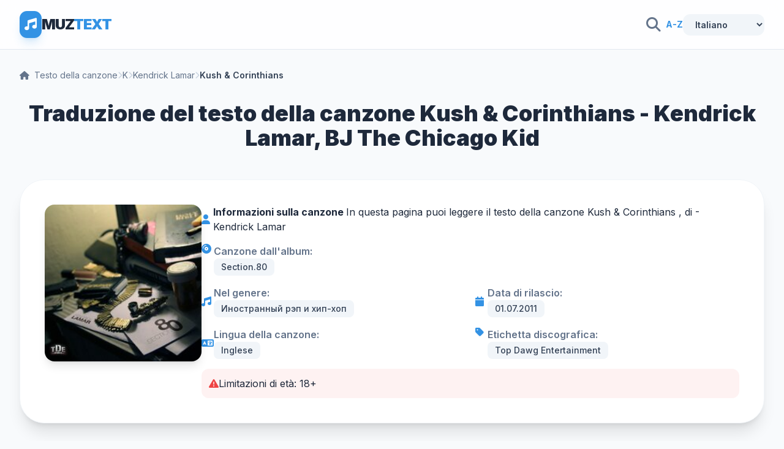

--- FILE ---
content_type: text/html; charset=utf-8
request_url: https://it.muztext.com/lyrics/kendrick-lamar-kush-corinthians
body_size: 10181
content:
<!DOCTYPE html><html lang="it"><head><meta charset="UTF-8"><base href="https://it.muztext.com"><meta name="viewport" content="width=device-width, initial-scale=1"><link rel="shortcut icon" href="/favicon.ico" type="image/x-icon"><title>Traduzione e testo Kush & Corinthians - Kendrick Lamar, BJ The Chicago Kid</title><meta name="description" content="Traduzione della canzone Kush &amp; Corinthians artista Kendrick Lamar, BJ The Chicago Kid  (Куш и Коринфяне) , lingua del testo della canzone - Английский | MuzText.com"><meta name="keywords" content="traduzione, testo, Kush &amp; Corinthians , canzoni, Kendrick Lamar, BJ The Chicago Kid , Иностранный рэп и хип-хоп"><link rel="canonical" href="https://it.muztext.com/lyrics/kendrick-lamar-kush-corinthians"><meta property="og:title" content="Kendrick Lamar, BJ The Chicago Kid - Kush &amp; Corinthians Testo della canzone, parole e traduzione"><meta property="og:type" content="website"><meta property="og:url" content="https://it.muztext.com/lyrics/kendrick-lamar-kush-corinthians"><meta property="og:image" content="https://cdn.muztext.com/i/3284758599943925347.jpg"><meta property="og:description" content="Testo e traduzione della canzone Kush &amp; Corinthians dell'artista Kendrick Lamar, BJ The Chicago Kid su MuzText.com"><script>var TextId = 533420;</script><link rel="preconnect" href="https://fonts.googleapis.com"><link rel="preconnect" href="https://fonts.gstatic.com" crossorigin=""><link href="https://fonts.googleapis.com/css2?family=Inter:wght@300;400;500;600;700;800;900&amp;display=swap" rel="stylesheet"><link rel="stylesheet" href="https://cdnjs.cloudflare.com/ajax/libs/font-awesome/6.4.0/css/all.min.css"><script src="https://cdn.tailwindcss.com"></script><script>tailwind.config = {
	theme: {
		extend: {
			colors: {
				primary: '#3392e4',
				secondary: '#257bc4',
				bgMain: '#f8fafc',
			},
			fontFamily: {
				sans: ['Inter', 'sans-serif'],
			},
		}
	}
}
</script><style>body {
	background-color: #f8fafc;
	color: #1e293b;
	font-family: 'Inter', sans-serif;
}
</style><link rel="alternate" hreflang="en" href="https://en.muztext.com/lyrics/kendrick-lamar-kush-corinthians"><link rel="alternate" hreflang="de" href="https://de.muztext.com/lyrics/kendrick-lamar-kush-corinthians"><link rel="alternate" hreflang="it" href="https://it.muztext.com/lyrics/kendrick-lamar-kush-corinthians"><link rel="alternate" hreflang="uk" href="https://uk.muztext.com/lyrics/kendrick-lamar-kush-corinthians"><link rel="alternate" hreflang="fr" href="https://fr.muztext.com/lyrics/kendrick-lamar-kush-corinthians"><link rel="alternate" hreflang="uz" href="https://uz.muztext.com/lyrics/kendrick-lamar-kush-corinthians"><link rel="alternate" hreflang="hi" href="https://hi.muztext.com/lyrics/kendrick-lamar-kush-corinthians"><link rel="alternate" hreflang="ru" href="https://muztext.com/lyrics/kendrick-lamar-kush-corinthians"><link rel="alternate" hreflang="es" href="https://muztext.es/lyrics/kendrick-lamar-kush-corinthians"></head><body class="home blog"><script>config = {}</script><script>window.client_multi_lang = {"comment.alert":"Lascia un commento in fondo alla pagina.","comment.alertThankYou":"Grazie per il tuo commento!","comment.error success":"Hai già pubblicato un commento da questa pagina.","comment.error name.length < 2":"Il nome deve essere più lungo di 2 caratteri","comment.error name.length >= 20":"Il nome non deve superare i 20 caratteri.","comment.error text.length <= 5":"Il testo deve essere più lungo di 5 caratteri","comment.error text.length >= 999":"Il testo non deve superare i 1000 caratteri, hai scritto:\n\n${text.length}\n\ncaratteri.","comment.error url html":"Il testo non deve contenere né url né html","comment.error":"Si è verificato un errore critico, verrà risolto al più presto!","translation.you can edit":"Ora puoi modificare la traduzione nella tabella.","translation.help to save":"Una volta terminata la modifica della traduzione, clicca nuovamente sul pulsante \"Correggi traduzione\" sotto la traduzione.","translation.success edit":"Grazie per il tuo contributo! Traduzione salvata con successo. Verrà pubblicata dopo la moderazione. Puoi continuare a modificarla."}</script><div class="hfeed site" id="page"><header class="sticky top-0 z-50 border-b border-slate-200 bg-white/80 backdrop-blur-md" role="banner"><div class="max-w-7xl mx-auto px-4 h-20 flex items-center gap-6 sm:px-6 lg:px-8"><a class="flex items-center gap-3 cursor-pointer group" href="/"><div class="bg-primary p-2 rounded-xl text-white shadow-lg transition-transform shadow-primary/20 group-hover:scale-110"><i class="fas fa-music text-xl"></i></div><h1 class="text-2xl font-black tracking-tighter text-slate-800">MUZ<span class="text-primary">TEXT</span></h1></a><div class="flex items-center ml-auto"><a class="flex items-center justify-center w-10 h-10 rounded-xl text-slate-500 transition-all hover:bg-slate-100 hover:text-primary" href="/search"><i class="fas fa-search text-2xl"></i></a></div><div class="items-center gap-6 lg:flex"><div class="flex items-center gap-2 text-sm font-bold text-primary"><a class="hover:underline" href="/alphabet/en-a/1">A-Z</a></div><style>.hover\:underline:hover { text-decoration: underline; }
</style></div><div class="hidden items-center gap-6 lg:flex"><div class="custom-dropdown big head-right"><select class="flex items-center gap-2 bg-slate-100 px-4 py-2 rounded-xl text-sm font-semibold text-slate-700 transition-all border-none outline-none hover:bg-slate-200" id="lang56252" onchange="location.href = this.selectedOptions[0].dataset.url"><option value="en" data-url="https://en.muztext.com/lyrics/kendrick-lamar-kush-corinthians">English</option><option value="de" data-url="https://de.muztext.com/lyrics/kendrick-lamar-kush-corinthians">Deutsch</option><option value="es" data-url="https://es.muztext.com/lyrics/kendrick-lamar-kush-corinthians">Español</option><option value="ru" data-url="https://muztext.com/lyrics/kendrick-lamar-kush-corinthians">Русский</option><option value="uk" data-url="https://uk.muztext.com/lyrics/kendrick-lamar-kush-corinthians">Українська</option><option value="fr" data-url="https://fr.muztext.com/lyrics/kendrick-lamar-kush-corinthians">Français</option><option value="it" data-url="https://it.muztext.com/lyrics/kendrick-lamar-kush-corinthians" selected>Italiano</option></select></div></div></div></header><script>window.config = Object.assign(window.config||{}, {"lang":"en","trackTitle":"Kush & Corinthians","translate":true})</script><div class="max-w-7xl mx-auto px-4 py-8 sm:px-6 lg:px-8" itemscope itemtype="http://schema.org/CreativeWork"><nav class="flex items-center gap-2 text-sm text-slate-500 mb-8 flex-wrap" aria-label="Breadcrumb"><a class="transition-colors hover:text-primary" href="/"> <i class="fas fa-home mr-2"></i><span>Testo della canzone</span></a><i class="fas fa-chevron-right text-xs text-slate-300"></i><a class="transition-colors hover:text-primary" href="/alphabet/en-k/1">K</a><i class="fas fa-chevron-right text-xs text-slate-300"></i><a class="transition-colors hover:text-primary" href="/singers/kendrick-lamar">Kendrick Lamar</a><i class="fas fa-chevron-right text-xs text-slate-300"></i><span class="font-semibold text-slate-700">Kush &amp; Corinthians</span></nav><h1 class="text-4xl font-black text-slate-800 mb-12 text-center" itemprop="description">Traduzione del testo della canzone Kush & Corinthians - Kendrick Lamar, BJ The Chicago Kid</h1><div class="bg-white border border-slate-100 shadow-xl p-6 mb-8 md:p-10" style="border-radius: 40px;"><div class="flex flex-col gap-6 md:flex-row"><div class="flex-shrink-0 mx-auto md:mx-0"><div class="relative w-64 h-64"><img class="w-full h-full rounded-2xl shadow-lg object-cover" src="https://cdn.muztext.com/i/3284758599943925347.jpg" alt="Kush &amp; Corinthians - Kendrick Lamar, BJ The Chicago Kid"></div></div><div class="flex-1 space-y-4"><div class="flex items-center gap-3"><i class="fas fa-user text-primary w-5"></i><div><span><b> Informazioni sulla canzone </b> In questa pagina puoi leggere il testo della canzone Kush & Corinthians , di -<a class="hover:text-primary" href="/singers/kendrick-lamar">Kendrick Lamar</a></span></div></div><div class="flex items-start gap-3"><i class="fas fa-compact-disc text-primary w-5"></i><div><span class="font-semibold text-slate-500 block">Canzone dall'album:</span><span class="px-3 py-1 bg-slate-100 rounded-lg text-sm font-medium text-slate-700 inline-block"> Section.80</span></div></div><div class="grid grid-cols-1 gap-4 sm:grid-cols-2"><div class="flex items-center gap-3"><i class="fas fa-music text-primary w-5"></i><div><span class="font-semibold text-slate-500 block">Nel genere:</span><span class="px-3 py-1 bg-slate-100 rounded-lg text-sm font-medium text-slate-700 inline-block">Иностранный рэп и хип-хоп</span></div></div><div class="flex items-center gap-3"><i class="fas fa-calendar text-primary w-5"></i><div><span class="font-semibold text-slate-500 block">Data di rilascio:</span><span class="px-3 py-1 bg-slate-100 rounded-lg text-sm font-medium text-slate-700 inline-block">01.07.2011</span></div></div><div class="flex items-center gap-3"><i class="fas fa-language text-primary w-5"></i><div><span class="font-semibold text-slate-500 block">Lingua della canzone:</span><span class="px-3 py-1 bg-slate-100 rounded-lg text-sm font-medium text-slate-700 inline-block">Inglese</span></div></div><div class="flex items-start gap-3"><i class="fas fa-tag text-primary w-5"></i><div><span class="font-semibold text-slate-500 block">Etichetta discografica:</span><span class="px-3 py-1 bg-slate-100 rounded-lg text-sm font-medium text-slate-700 inline-block">Top Dawg Entertainment</span></div></div></div><div class="flex items-center gap-3 p-3 bg-red-50 rounded-xl"><i class="fas fa-exclamation-triangle text-red-500"></i><span>Limitazioni di età: 18+</span></div></div></div></div><div class="flex flex-col items-center mb-12"><p class="text-sm font-bold text-slate-400 uppercase tracking-widest mb-4">Seleziona la lingua in cui tradurre:</p><div class="flex flex-wrap justify-center gap-3"><select class="bg-white border border-slate-200 px-6 py-3 font-bold text-slate-700 outline-none shadow-sm focus:ring-2 focus:ring-primary/20" id="translate" style="border-radius: 1rem; min-width: 200px;"><option value="ru">Русский (lingua russa)</option><option value="uk">Українська (ucraino)</option><option value="en">English (Inglese)</option><option value="de">Deutsch (tedesco)</option><option value="it" selected>Italiano </option><option value="es">Español (spagnolo)</option><option value="nl">Nederlands (Olandese)</option><option value="fr">Français (francese)</option><option value="kk">Қазақша (kazako)</option><option value="ky">Кыргызча (Kirghizistan)</option><option value="uz">O'zbekcha (Uzbeko)</option><option value="ka">ქართული (georgiano)</option><option value="hy">Հայերեն (armeno)</option><option value="az">Azərbaycan (Azerbaigian)</option><option value="iw">עברית (Abrit)</option><option value="hi">हिन्दी (hindi)</option><option value="zh-CN">简体中文 (cinese semplificato)</option></select></div></div><div class="bg-white border border-slate-200 shadow-2xl p-6 mb-8 md:p-10 lg:p-16" id="content" style="border-radius: 32px;"><div class="lyric-tab-content" id="lyric-tab-content" data-lyric-tab="0"><table class="lyrics-table"><thead><tr><th class="lyrics-table-header">Kush &amp; Corinthians<span class="lyrics-subtitle"> (originale)</span></th><th class="lyrics-table-header">Kush &amp; Corinthians<span class="lyrics-subtitle"> (traduzione)</span></th></tr></thead><tbody><tr><td class="lyrics-cell">Ride to it, ride to it Cause you never know
</td><td class="lyrics-cell">Cavalcalo, cavalcalo perché non si sa mai
</td></tr><tr><td class="lyrics-cell">When a bullet might hit
</td><td class="lyrics-cell">Quando potrebbe colpire un proiettile
</td></tr><tr><td class="lyrics-cell">Then you die to it, die to it Die to it, die to it Live your life, live it right
</td><td class="lyrics-cell">Poi muori a lei, muori a lei, muori a lei, muori a lei, vivi la tua vita, vivila nel modo giusto
</td></tr><tr><td class="lyrics-cell">Be different, do different things
</td><td class="lyrics-cell">Sii diverso, fai cose diverse
</td></tr><tr><td class="lyrics-cell">Don’t do it like he did
</td><td class="lyrics-cell">Non farlo come ha fatto lui
</td></tr><tr><td class="lyrics-cell">Cause he ain’t what you is But we can win, wait, let’s be straight to the point
</td><td class="lyrics-cell">Perché non è quello che sei, ma possiamo vincere, aspetta, andiamo subito al punto
</td></tr><tr><td class="lyrics-cell">To the meaning of life
</td><td class="lyrics-cell">Al senso della vita
</td></tr><tr><td class="lyrics-cell">What’s my purpose?</td><td class="lyrics-cell">Qual è il mio scopo? </td></tr><tr><td class="lyrics-cell">Maybe this Earth is ain’t a good place to be How far is heaven?</td><td class="lyrics-cell">Forse questa Terra non è un buon posto dove stare Quanto è lontano il paradiso? </td></tr><tr><td class="lyrics-cell">Let’s see
</td><td class="lyrics-cell">Vediamo
</td></tr><tr><td class="lyrics-cell">Is it in the clouds like they said it would be?
</td><td class="lyrics-cell">È tra le nuvole come hanno detto che sarebbe stato?
</td></tr><tr><td class="lyrics-cell">I wonder when I die
</td><td class="lyrics-cell">Mi chiedo quando morirò
</td></tr><tr><td class="lyrics-cell">Will it give me receipts?
</td><td class="lyrics-cell">Mi darà le ricevute?
</td></tr><tr><td class="lyrics-cell">I wonder will the eyes of the lord look at me?
</td><td class="lyrics-cell">Mi chiedo se gli occhi del Signore mi guarderanno?
</td></tr><tr><td class="lyrics-cell">Look at me, look at me, I’m a loser, I’m a winner
</td><td class="lyrics-cell">Guardami, guardami, sono un perdente, sono un vincitore
</td></tr><tr><td class="lyrics-cell">I’m good, I’m bad, I’m a Christian, I’m a sinner
</td><td class="lyrics-cell">Sono buono, sono cattivo, sono un cristiano, sono un peccatore
</td></tr><tr><td class="lyrics-cell">I’m humble, I’m loud, I’m righteous, I’m a killer
</td><td class="lyrics-cell">Sono umile, sono rumoroso, sono giusto, sono un assassino
</td></tr><tr><td class="lyrics-cell">What I' m doing, I' m saying that I’m human
</td><td class="lyrics-cell">Quello che sto facendo, sto dicendo che sono umano
</td></tr><tr><td class="lyrics-cell">Now people just:
</td><td class="lyrics-cell">Ora le persone semplicemente:
</td></tr><tr><td class="lyrics-cell">It go 1, 2, 3, two
</td><td class="lyrics-cell">Va 1, 2, 3, due
</td></tr><tr><td class="lyrics-cell">In the front, one in the back seat
</td><td class="lyrics-cell">Davanti, uno sul sedile posteriore
</td></tr><tr><td class="lyrics-cell">Seat, seat, seat
</td><td class="lyrics-cell">Sede, sede, sede
</td></tr><tr><td class="lyrics-cell">Looking for a victim of an AK-47
</td><td class="lyrics-cell">Alla ricerca di una vittima di un AK-47
</td></tr><tr><td class="lyrics-cell">100 round each, each, each
</td><td class="lyrics-cell">100 round ciascuno, ciascuno, ciascuno
</td></tr><tr><td class="lyrics-cell">Why must we retaliate?
</td><td class="lyrics-cell">Perché dobbiamo ritorsione?
</td></tr><tr><td class="lyrics-cell">Is it human nature?</td><td class="lyrics-cell">È la natura umana? </td></tr><tr><td class="lyrics-cell">I don’t know
</td><td class="lyrics-cell">Non lo so
</td></tr><tr><td class="lyrics-cell">I look for the answers later
</td><td class="lyrics-cell">Cerco le risposte più tardi
</td></tr><tr><td class="lyrics-cell">Make a right, there they go!
</td><td class="lyrics-cell">Gira a destra, eccoli!
</td></tr><tr><td class="lyrics-cell">Sometimes gotta:
</td><td class="lyrics-cell">A volte devo:
</td></tr><tr><td class="lyrics-cell">As I open this book and then burn up some of this reefer
</td><td class="lyrics-cell">Mentre apro questo libro e poi brucio parte di questo reefer
</td></tr><tr><td class="lyrics-cell">My plan is to figure out the world and escape all my demons
</td><td class="lyrics-cell">Il mio piano è scoprire il mondo e sfuggire a tutti i miei demoni
</td></tr><tr><td class="lyrics-cell">I’m dying inside, I wonder if Zion inside the heavens
</td><td class="lyrics-cell">Sto morendo dentro, mi chiedo se Sion dentro i cieli
</td></tr><tr><td class="lyrics-cell">A condom, a rollie, pain, a fat blunt and a mack 11
</td><td class="lyrics-cell">Un preservativo, un rollie, dolore, un grasso contundente e un mack 11
</td></tr><tr><td class="lyrics-cell">That’s all I see in my life and they tell me to make it right
</td><td class="lyrics-cell">Questo è tutto ciò che vedo nella mia vita e mi dicono di fare le cose per bene
</td></tr><tr><td class="lyrics-cell">But I' m right on the edge of Everest and I might jump tonight
</td><td class="lyrics-cell">Ma sono proprio sul bordo dell'Everest e potrei saltare stasera
</td></tr><tr><td class="lyrics-cell">Have you ever had known a saint that was taking sinner’s advice?
</td><td class="lyrics-cell">Hai mai conosciuto un santo che seguiva il consiglio di un peccatore?
</td></tr><tr><td class="lyrics-cell">Well it’s probably you, am I right?</td><td class="lyrics-cell">Beh, probabilmente sei tu, vero? </td></tr><tr><td class="lyrics-cell">If I’m wrong, you a fucking lie
</td><td class="lyrics-cell">Se sbaglio, sei una fottuta bugia
</td></tr><tr><td class="lyrics-cell">When I lie on back and look at the ceiling, it’s so appealing to pray
</td><td class="lyrics-cell">Quando sono sdraiato sulla schiena e guardo il soffitto, è così attraente pregare
</td></tr><tr><td class="lyrics-cell">I wonder if I’m just a villan, dealing my morals away
</td><td class="lyrics-cell">Mi chiedo se sono solo un cattivo, che spaccia via la mia morale
</td></tr><tr><td class="lyrics-cell">Some people look at my face then tell me don’t worry about it I give em back they deposit, no money, just total silence
</td><td class="lyrics-cell">Alcune persone mi guardano in faccia e poi mi dicono non ti preoccupare io le restituisco loro depositi, niente soldi, solo silenzio totale
</td></tr><tr><td class="lyrics-cell">I’m running, they say I’m wylin' a youngun with lack of guidance
</td><td class="lyrics-cell">Sto correndo, dicono che sto guidando un giovane senza guida
</td></tr><tr><td class="lyrics-cell">That’s hundreds of us with problems: more money, more drugs and violence
</td><td class="lyrics-cell">Siamo centinaia di noi con problemi: più soldi, più droghe e violenza
</td></tr><tr><td class="lyrics-cell">Look at the soul of an out-of-control artist
</td><td class="lyrics-cell">Guarda l'anima di un artista fuori controllo
</td></tr><tr><td class="lyrics-cell">That’s dealing with life the hardest.</td><td class="lyrics-cell">Questa è la vita più difficile. </td></tr><tr><td class="lyrics-cell">That’s on my life, but regardless
</td><td class="lyrics-cell">È sulla mia vita, ma a prescindere
</td></tr><tr><td class="lyrics-cell">I’ma:</td><td class="lyrics-cell">Io sono un:</td></tr></tbody></table><!-- Rating Section - только для стандартного текста с Google переводом--><div class="text-center mt-8"><div class="new-rating-stars inline-block" data-id="4884622" data-ent="translate" itemprop="aggregateRating" itemscope itemtype="http://schema.org/AggregateRating"><div class="mb-4 text-slate-700"> <span class="font-semibold">Valutazione della traduzione: </span><span class="rating text-primary text-xl font-bold mx-1" itemprop="ratingValue">5</span><meta itemprop="bestRating" content="5"><span class="text-slate-500">/5</span><span class="mx-2">|</span><span class="text-slate-600">Voti: </span><span class="rating-people-count font-semibold text-primary" itemprop="ratingCount">1</span></div><div class="rating-groups flex justify-center gap-1"><label class="rating__label cursor-pointer rating__label--half" aria-label="0.5 stars" for="rating0-05"><i class="rating__icon rating__icon--star fa text-2xl fa-star-half"></i></label><input class="rating__input hidden" id="rating0-05" name="rating0" value="0.5" type="radio"><label class="rating__label cursor-pointer" aria-label="1 stars" for="rating0-1"><i class="rating__icon rating__icon--star fa text-2xl fa-star"></i></label><input class="rating__input hidden" id="rating0-1" name="rating0" value="1" type="radio"><label class="rating__label cursor-pointer rating__label--half" aria-label="1.5 stars" for="rating0-15"><i class="rating__icon rating__icon--star fa text-2xl fa-star-half"></i></label><input class="rating__input hidden" id="rating0-15" name="rating0" value="1.5" type="radio"><label class="rating__label cursor-pointer" aria-label="2 stars" for="rating0-2"><i class="rating__icon rating__icon--star fa text-2xl fa-star"></i></label><input class="rating__input hidden" id="rating0-2" name="rating0" value="2" type="radio"><label class="rating__label cursor-pointer rating__label--half" aria-label="2.5 stars" for="rating0-25"><i class="rating__icon rating__icon--star fa text-2xl fa-star-half"></i></label><input class="rating__input hidden" id="rating0-25" name="rating0" value="2.5" type="radio"><label class="rating__label cursor-pointer" aria-label="3 stars" for="rating0-3"><i class="rating__icon rating__icon--star fa text-2xl fa-star"></i></label><input class="rating__input hidden" id="rating0-3" name="rating0" value="3" type="radio"><label class="rating__label cursor-pointer rating__label--half" aria-label="3.5 stars" for="rating0-35"><i class="rating__icon rating__icon--star fa text-2xl fa-star-half"></i></label><input class="rating__input hidden" id="rating0-35" name="rating0" value="3.5" type="radio"><label class="rating__label cursor-pointer" aria-label="4 stars" for="rating0-4"><i class="rating__icon rating__icon--star fa text-2xl fa-star"></i></label><input class="rating__input hidden" id="rating0-4" name="rating0" value="4" type="radio"><label class="rating__label cursor-pointer rating__label--half" aria-label="4.5 stars" for="rating0-45"><i class="rating__icon rating__icon--star fa text-2xl fa-star-half"></i></label><input class="rating__input hidden" id="rating0-45" name="rating0" value="4.5" type="radio"><label class="rating__label cursor-pointer" aria-label="5 stars" for="rating0-5"><i class="rating__icon rating__icon--star fa text-2xl fa-star"></i></label><input class="rating__input hidden" id="rating0-5" name="rating0" value="5" type="radio"></div></div></div></div></div><script>document.addEventListener('DOMContentLoaded', function() {
	const tabButtons = document.querySelectorAll('.lyrics-tab-btn[data-tab]');
	const tabContents = document.querySelectorAll('.lyric-tab-content[data-lyric-tab]');
	
	tabButtons.forEach(button => {
		button.addEventListener('click', function() {
			const tabIndex = parseInt(this.getAttribute('data-tab'));
			
			// Скрываем все вкладки
			tabContents.forEach(content => {
				content.style.display = 'none';
			});
			
			// Показываем выбранную вкладку
			const selectedTab = document.querySelector(`.lyric-tab-content[data-lyric-tab="${tabIndex}"]`);
			if (selectedTab) {
				selectedTab.style.display = '';
			}
			
			// Обновляем стили кнопок
			tabButtons.forEach(btn => {
				btn.classList.remove('bg-primary', 'text-white', 'shadow-lg', 'shadow-primary/20');
				btn.classList.add('bg-slate-100', 'text-slate-500');
			});
			this.classList.remove('bg-slate-100', 'text-slate-500');
			this.classList.add('bg-primary', 'text-white', 'shadow-lg', 'shadow-primary/20');
		});
	});
});

</script><div class="bg-white border border-slate-100 shadow-xl p-6 mb-8 md:p-8" style="border-radius: 40px;"><div id="sharethis"><p class="text-sm text-slate-600 mb-4">Condividi la traduzione della canzone:</p><div class="sharethis-inline-share-buttons"></div></div></div><div class="bg-white border border-slate-100 shadow-xl p-6 mb-12 md:p-12" style="border-radius: 40px;"><h3 class="text-2xl font-bold text-slate-800 mb-6">Scrivi cosa pensi del testo!</h3><form class="grid grid-cols-1 gap-4" id="comments_from"><input type="hidden" name="page" value="1119553"><input class="bg-slate-50 border border-slate-200 px-4 outline-none text-sm focus:ring-2 focus:ring-primary/20" type="text" name="name" placeholder="Inserisci il tuo nome" style="border-radius: 0.75rem; padding-top: 0.625rem; padding-bottom: 0.625rem; max-width: 360px;"><textarea class="bg-slate-50 border border-slate-200 px-5 py-3 outline-none resize-none text-sm focus:ring-2 focus:ring-primary/20" rows="3" name="text" placeholder="Inserisci il tuo commento" style="border-radius: 1.25rem; max-width: 360px; height: 100px;"></textarea><button class="bg-primary text-white px-5 font-bold shadow-lg transition-all uppercase tracking-wide text-sm hover:bg-secondary" type="submit" style="border-radius: 0.75rem; padding-top: 0.5rem; padding-bottom: 0.5rem; max-width: fit-content;" id="submit_comment">Inviare</button></form></div><section class="mb-12"><h3 class="text-2xl font-bold text-slate-800 mb-8">Altre canzoni dell'artista:</h3><div class="bg-white rounded-3xl border border-slate-100 overflow-hidden shadow-sm"><table class="w-full text-left"><thead class="bg-slate-50 border-b border-slate-100"><tr><th class="px-8 py-4 text-xs font-bold text-slate-400 uppercase tracking-wider">Nome</th><th class="px-8 py-4 text-xs font-bold text-slate-400 uppercase tracking-wider text-right">Anno</th></tr></thead><tbody class="divide-y divide-slate-50"><tr class="cursor-pointer transition-colors group hover:bg-slate-50/80"><td class="px-8 py-5"><div class="flex items-center gap-4"><div class="w-10 h-10 rounded-xl bg-slate-100 text-slate-400 flex items-center justify-center ytb-dis"><i class="fas fa-music text-xs"></i></div><div><a class="font-bold text-slate-700 transition-colors group-hover:text-primary" href="/lyrics/kendrick-lamar-swimming-pools-drank" target="_blank">Swimming Pools (Drank)</a></div></div></td><td class="px-8 py-5 text-right text-slate-400 font-medium">2011</td></tr><tr class="cursor-pointer transition-colors group hover:bg-slate-50/80"><td class="px-8 py-5"><div class="flex items-center gap-4"><div class="w-10 h-10 rounded-xl bg-slate-100 text-slate-400 flex items-center justify-center ytb-dis"><i class="fas fa-music text-xs"></i></div><div><a class="font-bold text-slate-700 transition-colors group-hover:text-primary" href="/lyrics/schoolboy-q-bj-the-chicago-kid-studio" target="_blank">Studio</a><div class="text-sm text-slate-400 mt-0.5">ft. <a class="transition-colors hover:text-primary" href="/singers/bj-the-chicago-kid">BJ The Chicago Kid</a> </div></div></div></td><td class="px-8 py-5 text-right text-slate-400 font-medium">2013</td></tr><tr class="cursor-pointer transition-colors group hover:bg-slate-50/80"><td class="px-8 py-5"><div class="flex items-center gap-4"><div class="w-10 h-10 rounded-xl bg-slate-100 text-slate-400 flex items-center justify-center ytb-dis"><i class="fas fa-music text-xs"></i></div><div><a class="font-bold text-slate-700 transition-colors group-hover:text-primary" href="/lyrics/bj-the-chicago-kid-turnin-me-up" target="_blank">Turnin' Me Up</a></div></div></td><td class="px-8 py-5 text-right text-slate-400 font-medium">2016</td></tr><tr class="cursor-pointer transition-colors group hover:bg-slate-50/80"><td class="px-8 py-5"><div class="flex items-center gap-4"><div class="w-10 h-10 rounded-xl bg-slate-100 text-slate-400 flex items-center justify-center ytb-dis"><i class="fas fa-music text-xs"></i></div><div><a class="font-bold text-slate-700 transition-colors group-hover:text-primary" href="/lyrics/kendrick-lamar-humble" target="_blank">HUMBLE.</a></div></div></td><td class="px-8 py-5 text-right text-slate-400 font-medium">2017</td></tr><tr class="cursor-pointer transition-colors group hover:bg-slate-50/80"><td class="px-8 py-5"><div class="flex items-center gap-4"><div class="w-10 h-10 rounded-xl bg-slate-100 text-slate-400 flex items-center justify-center ytb-dis"><i class="fas fa-music text-xs"></i></div><div><a class="font-bold text-slate-700 transition-colors group-hover:text-primary" href="/lyrics/dr-dre-justus-it-s-all-on-me" target="_blank">It's All On Me</a><div class="text-sm text-slate-400 mt-0.5">ft. <a class="transition-colors hover:text-primary" href="/singers/justus">Justus</a>, <a class="transition-colors hover:text-primary" href="/singers/bj-the-chicago-kid">BJ The Chicago Kid</a> </div></div></div></td><td class="px-8 py-5 text-right text-slate-400 font-medium">2015</td></tr><tr class="cursor-pointer transition-colors group hover:bg-slate-50/80"><td class="px-8 py-5"><div class="flex items-center gap-4"><div class="w-10 h-10 rounded-xl bg-slate-100 text-slate-400 flex items-center justify-center ytb-dis"><i class="fas fa-music text-xs"></i></div><div><a class="font-bold text-slate-700 transition-colors group-hover:text-primary" href="/lyrics/travis-scott-goosebumps" target="_blank">goosebumps</a></div></div></td><td class="px-8 py-5 text-right text-slate-400 font-medium">2018</td></tr><tr class="cursor-pointer transition-colors group hover:bg-slate-50/80"><td class="px-8 py-5"><div class="flex items-center gap-4"><div class="w-10 h-10 rounded-xl bg-slate-100 text-slate-400 flex items-center justify-center ytb-dis"><i class="fas fa-music text-xs"></i></div><div><a class="font-bold text-slate-700 transition-colors group-hover:text-primary" href="/lyrics/the-weeknd-kendrick-lamar-pray-for-me" target="_blank">Pray For Me</a><div class="text-sm text-slate-400 mt-0.5">ft. <a class="transition-colors hover:text-primary" href="/singers/kendrick-lamar">Kendrick Lamar</a> </div></div></div></td><td class="px-8 py-5 text-right text-slate-400 font-medium">2021</td></tr><tr class="cursor-pointer transition-colors group hover:bg-slate-50/80"><td class="px-8 py-5"><div class="flex items-center gap-4"><div class="w-10 h-10 rounded-xl bg-slate-100 text-slate-400 flex items-center justify-center ytb-dis"><i class="fas fa-music text-xs"></i></div><div><a class="font-bold text-slate-700 transition-colors group-hover:text-primary" href="/lyrics/kendrick-lamar-jay-rock-money-trees" target="_blank">Money Trees</a><div class="text-sm text-slate-400 mt-0.5">ft. <a class="transition-colors hover:text-primary" href="/singers/jay-rock">Jay Rock</a> </div></div></div></td><td class="px-8 py-5 text-right text-slate-400 font-medium">2012</td></tr><tr class="cursor-pointer transition-colors group hover:bg-slate-50/80"><td class="px-8 py-5"><div class="flex items-center gap-4"><div class="w-10 h-10 rounded-xl bg-slate-100 text-slate-400 flex items-center justify-center ytb-dis"><i class="fas fa-music text-xs"></i></div><div><a class="font-bold text-slate-700 transition-colors group-hover:text-primary" href="/lyrics/imagine-dragons-kendrick-lamar-radioactive" target="_blank">Radioactive</a><div class="text-sm text-slate-400 mt-0.5">ft. <a class="transition-colors hover:text-primary" href="/singers/kendrick-lamar">Kendrick Lamar</a> </div></div></div></td><td class="px-8 py-5 text-right text-slate-400 font-medium">2013</td></tr><tr class="cursor-pointer transition-colors group hover:bg-slate-50/80"><td class="px-8 py-5"><div class="flex items-center gap-4"><div class="w-10 h-10 rounded-xl bg-slate-100 text-slate-400 flex items-center justify-center ytb-dis"><i class="fas fa-music text-xs"></i></div><div><a class="font-bold text-slate-700 transition-colors group-hover:text-primary" href="/lyrics/j-i-d-bj-the-chicago-kid-skrawberries" target="_blank">Skrawberries</a></div></div></td><td class="px-8 py-5 text-right text-slate-400 font-medium">2018</td></tr><tr class="cursor-pointer transition-colors group hover:bg-slate-50/80"><td class="px-8 py-5"><div class="flex items-center gap-4"><div class="w-10 h-10 rounded-xl bg-slate-100 text-slate-400 flex items-center justify-center ytb-dis"><i class="fas fa-music text-xs"></i></div><div><a class="font-bold text-slate-700 transition-colors group-hover:text-primary" href="/lyrics/mr-jukes-bj-the-chicago-kid-angels-your-love" target="_blank">Angels / Your Love</a><div class="text-sm text-slate-400 mt-0.5">ft. <a class="transition-colors hover:text-primary" href="/singers/bj-the-chicago-kid">BJ The Chicago Kid</a> </div></div></div></td><td class="px-8 py-5 text-right text-slate-400 font-medium">2017</td></tr><tr class="cursor-pointer transition-colors group hover:bg-slate-50/80"><td class="px-8 py-5"><div class="flex items-center gap-4"><div class="w-10 h-10 rounded-xl bg-slate-100 text-slate-400 flex items-center justify-center ytb-dis"><i class="fas fa-music text-xs"></i></div><div><a class="font-bold text-slate-700 transition-colors group-hover:text-primary" href="/lyrics/kendrick-lamar-dna" target="_blank">DNA.</a></div></div></td><td class="px-8 py-5 text-right text-slate-400 font-medium">2017</td></tr><tr class="cursor-pointer transition-colors group hover:bg-slate-50/80"><td class="px-8 py-5"><div class="flex items-center gap-4"><div class="w-10 h-10 rounded-xl bg-slate-100 text-slate-400 flex items-center justify-center ytb-dis"><i class="fas fa-music text-xs"></i></div><div><a class="font-bold text-slate-700 transition-colors group-hover:text-primary" href="/lyrics/bj-the-chicago-kid-feel-the-vibe" target="_blank">Feel The Vibe</a><div class="text-sm text-slate-400 mt-0.5">ft. <a class="transition-colors hover:text-primary" href="/singers/anderson-paak">Anderson .Paak</a> </div></div></div></td><td class="px-8 py-5 text-right text-slate-400 font-medium">2019</td></tr><tr class="cursor-pointer transition-colors group hover:bg-slate-50/80"><td class="px-8 py-5"><div class="flex items-center gap-4"><div class="w-10 h-10 rounded-xl bg-slate-100 text-slate-400 flex items-center justify-center ytb-dis"><i class="fas fa-music text-xs"></i></div><div><a class="font-bold text-slate-700 transition-colors group-hover:text-primary" href="/lyrics/kendrick-lamar-mc-eiht-m-a-a-d-city" target="_blank">m.A.A.d city</a><div class="text-sm text-slate-400 mt-0.5">ft. <a class="transition-colors hover:text-primary" href="/singers/mc-eiht">MC Eiht</a> </div></div></div></td><td class="px-8 py-5 text-right text-slate-400 font-medium">2012</td></tr><tr class="cursor-pointer transition-colors group hover:bg-slate-50/80"><td class="px-8 py-5"><div class="flex items-center gap-4"><div class="w-10 h-10 rounded-xl bg-slate-100 text-slate-400 flex items-center justify-center ytb-dis"><i class="fas fa-music text-xs"></i></div><div><a class="font-bold text-slate-700 transition-colors group-hover:text-primary" href="/lyrics/bj-the-chicago-kid-offset-worryin-bout-me" target="_blank">Worryin' Bout Me</a><div class="text-sm text-slate-400 mt-0.5">ft. <a class="transition-colors hover:text-primary" href="/singers/offset">Offset</a> </div></div></div></td><td class="px-8 py-5 text-right text-slate-400 font-medium">2019</td></tr><tr class="cursor-pointer transition-colors group hover:bg-slate-50/80"><td class="px-8 py-5"><div class="flex items-center gap-4"><div class="w-10 h-10 rounded-xl bg-slate-100 text-slate-400 flex items-center justify-center ytb-dis"><i class="fas fa-music text-xs"></i></div><div><a class="font-bold text-slate-700 transition-colors group-hover:text-primary" href="/lyrics/38608881-kendrick-lamar-sza-all-the-stars" target="_blank">All the Stars</a><div class="text-sm text-slate-400 mt-0.5">ft. <a class="transition-colors hover:text-primary" href="/singers/sza">SZA</a> </div></div></div></td><td class="px-8 py-5 text-right text-slate-400 font-medium">2018</td></tr><tr class="cursor-pointer transition-colors group hover:bg-slate-50/80"><td class="px-8 py-5"><div class="flex items-center gap-4"><div class="w-10 h-10 rounded-xl bg-slate-100 text-slate-400 flex items-center justify-center ytb-dis"><i class="fas fa-music text-xs"></i></div><div><a class="font-bold text-slate-700 transition-colors group-hover:text-primary" href="/lyrics/schoolboy-q-punch-i-m-good" target="_blank">I'm Good</a><div class="text-sm text-slate-400 mt-0.5">ft. <a class="transition-colors hover:text-primary" href="/singers/bj-the-chicago-kid">BJ The Chicago Kid</a>, <span>Punch</span> </div></div></div></td><td class="px-8 py-5 text-right text-slate-400 font-medium">2011</td></tr><tr class="cursor-pointer transition-colors group hover:bg-slate-50/80"><td class="px-8 py-5"><div class="flex items-center gap-4"><div class="w-10 h-10 rounded-xl bg-slate-100 text-slate-400 flex items-center justify-center ytb-dis"><i class="fas fa-music text-xs"></i></div><div><a class="font-bold text-slate-700 transition-colors group-hover:text-primary" href="/lyrics/kendrick-lamar-pride" target="_blank">PRIDE.</a></div></div></td><td class="px-8 py-5 text-right text-slate-400 font-medium">2017</td></tr><tr class="cursor-pointer transition-colors group hover:bg-slate-50/80"><td class="px-8 py-5"><div class="flex items-center gap-4"><div class="w-10 h-10 rounded-xl bg-slate-100 text-slate-400 flex items-center justify-center ytb-dis"><i class="fas fa-music text-xs"></i></div><div><a class="font-bold text-slate-700 transition-colors group-hover:text-primary" href="/lyrics/kendrick-lamar-zacari-love" target="_blank">LOVE.</a><div class="text-sm text-slate-400 mt-0.5">ft. <a class="transition-colors hover:text-primary" href="/singers/zacari">Zacari</a> </div></div></div></td><td class="px-8 py-5 text-right text-slate-400 font-medium">2017</td></tr><tr class="cursor-pointer transition-colors group hover:bg-slate-50/80"><td class="px-8 py-5"><div class="flex items-center gap-4"><div class="w-10 h-10 rounded-xl bg-slate-100 text-slate-400 flex items-center justify-center ytb-dis"><i class="fas fa-music text-xs"></i></div><div><a class="font-bold text-slate-700 transition-colors group-hover:text-primary" href="/lyrics/joey-bada-bj-the-chicago-kid-like-me" target="_blank">Like Me</a><div class="text-sm text-slate-400 mt-0.5">ft. <a class="transition-colors hover:text-primary" href="/singers/bj-the-chicago-kid">BJ The Chicago Kid</a> </div></div></div></td><td class="px-8 py-5 text-right text-slate-400 font-medium">2020</td></tr></tbody></table></div><style>.mt-0\.5 { margin-top: 0.125rem; }
.w-12 { width: 3rem; }
.h-12 { height: 3rem; }
.hover\:bg-slate-50\/80:hover { background-color: rgba(248, 250, 252, 0.8); }
.group:hover .group-hover\:scale-110 { transform: scale(1.1); }
.group:hover .group-hover\:text-primary { color: #3392e4; }
.hover\:text-primary:hover { color: #3392e4; }
.divide-y > * + * { border-top: 1px solid #f1f5f9; }</style></section><div class="text-center mb-12"><a class="inline-block px-6 py-3 bg-primary text-white rounded-xl font-semibold transition-all mb-2 hover:bg-secondary hover:shadow-lg" href="/singers/kendrick-lamar">Testi delle canzoni dell'artista: Kendrick Lamar</a><br><a class="inline-block px-6 py-3 bg-primary text-white rounded-xl font-semibold transition-all mb-2 hover:bg-secondary hover:shadow-lg" href="/singers/bj-the-chicago-kid">Testi delle canzoni dell'artista: BJ The Chicago Kid</a><br></div></div><style>.md\:flex-row { flex-direction: column; }
.md\:mx-0 { margin-left: auto; margin-right: auto; }
.md\:p-8 { padding: 1.5rem; }
.md\:p-10 { padding: 1.5rem; }
.sm\:grid-cols-2 { grid-template-columns: repeat(1, minmax(0, 1fr)); }
.lg\:grid-cols-3 { grid-template-columns: repeat(1, minmax(0, 1fr)); }
.md\:grid-cols-2 { grid-template-columns: repeat(1, minmax(0, 1fr)); }
.bg-opacity-30 { background-color: rgba(0, 0, 0, 0.3); }
.bg-opacity-40 { background-color: rgba(0, 0, 0, 0.4); }
.bg-opacity-50 { background-color: rgba(0, 0, 0, 0.5); }
.w-5 { width: 1.25rem; }
.h-4 { height: 1rem; }
.group:hover .group-hover\:bg-opacity-50 { background-color: rgba(0, 0, 0, 0.5); }
.group:hover .group-hover\:scale-110 { transform: scale(1.1); }
.hover\:bg-slate-100:hover { background-color: #f1f5f9; }
.hover\:bg-primary:hover { background-color: #3392e4; }
.hover\:bg-secondary:hover { background-color: #257bc4; }
.hover\:text-white:hover { color: white; }
.hover\:text-primary:hover { color: #3392e4; }
.hover\:shadow-lg:hover { box-shadow: 0 10px 15px -3px rgb(0 0 0 / 0.1), 0 4px 6px -4px rgb(0 0 0 / 0.1); }
.hover\:scale-105:hover { transform: scale(1.05); }
.focus\:border-primary:focus { border-color: #3392e4; }
.youtube-container { position: relative; }
@media (min-width: 640px) {
	.sm\:px-6 { padding-left: 1.5rem; padding-right: 1.5rem; }
	.sm\:grid-cols-2 { grid-template-columns: repeat(2, minmax(0, 1fr)); }
}
@media (min-width: 768px) {
	.md\:flex-row { flex-direction: row; }
	.md\:mx-0 { margin-left: 0; margin-right: 0; }
	.md\:p-8 { padding: 2rem; }
	.md\:p-10 { padding: 2.5rem; }
	.md\:grid-cols-2 { grid-template-columns: repeat(2, minmax(0, 1fr)); }
}
@media (min-width: 1024px) {
	.lg\:px-8 { padding-left: 2rem; padding-right: 2rem; }
	.lg\:grid-cols-3 { grid-template-columns: repeat(3, minmax(0, 1fr)); }
}

</style><style>.lyrics-table { 
	width: 100%; 
	border-collapse: separate; 
	border-spacing: 0; 
	margin: 0 auto;
	overflow: hidden;
}
.lyrics-table-header { 
	background: linear-gradient(135deg, #f8fafc 0%, #e2e8f0 100%); 
	padding: 1.5rem 2rem; 
	border: none;
	border-bottom: 2px solid #e2e8f0; 
	text-align: left; 
	font-size: 1.125rem; 
	font-weight: 700; 
	color: #1e293b;
}
.lyrics-table thead tr th:first-child { 
	border-radius: 0; 
}
.lyrics-table thead tr th:last-child { 
	border-radius: 0; 
}
.lyrics-table thead tr th:only-child { 
	border-radius: 0; 
}
.lyrics-subtitle { 
	font-size: 0.75rem; 
	font-weight: 400; 
	color: #64748b; 
	margin-left: 0.5rem;
	text-transform: uppercase;
	letter-spacing: 0.05em;
}
.lyrics-cell { 
	padding: 1.25rem 2rem; 
	border-left: none;
	border-right: none;
	border-bottom: 1px solid #f1f5f9;
	color: #334155; 
	line-height: 1.8; 
	font-size: 1.125rem; 
	background: white; 
	transition: background-color 0.2s; 
	vertical-align: top;
	width: 50%;
	font-weight: 500;
}
.lyrics-cell:only-child { 
	width: 100%; 
}
.lyrics-table tbody tr:hover .lyrics-cell { 
	background-color: #f8fafc; 
}
.lyrics-table tbody tr:last-child td:first-child { 
	border-bottom: none;
	border-radius: 0; 
}
.lyrics-table tbody tr:last-child td:last-child { 
	border-bottom: none;
	border-radius: 0; 
}
.lyrics-table tbody tr:last-child td:only-child { 
	border-bottom: none;
	border-radius: 0; 
}
.new-rating-stars { 
	background: linear-gradient(135deg, #f8fafc 0%, #f1f5f9 100%); 
	padding: 1.5rem 2rem; 
	border-radius: 16px; 
	border: 1px solid #e2e8f0; 
	box-shadow: 0 2px 8px rgba(0,0,0,0.04);
}
.rating__label { 
	transition: all 0.2s; 
	display: inline-block;
	cursor: pointer;
}
.rating__label:hover .rating__icon { 
	color: #3392e4; 
	transform: scale(1.2); 
}
.rating__icon { 
	color: #cbd5e1; 
	transition: all 0.2s; 
}
.rating__input:checked ~ .rating__label .rating__icon { 
	color: #fbbf24; 
}
.rating__input:checked ~ .rating__label ~ .rating__label .rating__icon { 
	color: #cbd5e1; 
}
.rating__input:hover ~ .rating__label .rating__icon,
.rating__label:hover ~ .rating__input:checked ~ .rating__label .rating__icon { 
	color: #3392e4; 
}
.mt-8 { margin-top: 2rem; }
.mb-4 { margin-bottom: 1rem; }
.mx-1 { margin-left: 0.25rem; margin-right: 0.25rem; }
.mx-2 { margin-left: 0.5rem; margin-right: 0.5rem; }
.text-center { text-align: center; }
.inline-block { display: inline-block; }
.flex { display: flex; }
.justify-center { justify-content: center; }
.gap-1 { gap: 0.25rem; }
.text-slate-700 { color: #334155; }
.text-slate-600 { color: #475569; }
.text-slate-500 { color: #64748b; }
.font-semibold { font-weight: 600; }
.font-bold { font-weight: 700; }
.text-xl { font-size: 1.25rem; line-height: 1.75rem; }
.text-2xl { font-size: 1.5rem; line-height: 2rem; }
.text-primary { color: #3392e4; }
@media (max-width: 768px) {
	.lyrics-table-header,
	.lyrics-cell { 
		display: block; 
		width: 100% !important; 
	}
	.lyrics-table thead tr th { 
		border-radius: 0 !important; 
	}
	.lyrics-table thead tr th:first-child { 
		border-radius: 12px 12px 0 0 !important; 
	}
	.lyrics-table tbody tr:last-child td { 
		border-radius: 0 !important; 
	}
	.lyrics-table tbody tr:last-child td:last-child { 
		border-radius: 0 0 12px 12px !important; 
	}
}</style></div><footer class="bg-white border-t border-slate-200 mt-20 py-12"><div class="max-w-7xl mx-auto px-4 sm:px-6 lg:px-8"><div class="flex flex-col justify-between items-center gap-8 md:flex-row"><div class="flex flex-col items-center gap-4 md:items-start"><div class="flex items-center gap-3"><div class="bg-slate-200 rounded text-slate-500 p-1.5"><i class="fas fa-music"></i></div><span class="text-xl font-bold text-slate-700">MUZTEXT</span></div><p class="text-slate-400 text-sm">© 2012-2026 MuzText.com</p></div><div class="flex flex-wrap justify-center gap-8 text-sm font-semibold text-slate-500"><a class="transition-colors hover:text-primary" href="/aboutTheSite">Informazioni sul sito</a><a class="transition-colors hover:text-primary" href="/copyright">Ai titolari dei diritti d'autore</a><a class="transition-colors hover:text-primary" href="/confidentiality">Riservatezza</a></div><div class="flex gap-4"><a class="w-10 h-10 rounded-full bg-slate-100 flex items-center justify-center text-slate-500 transition-all hover:bg-primary hover:text-white" href="#"><i class="fab fa-vk"></i></a><a class="w-10 h-10 rounded-full bg-slate-100 flex items-center justify-center text-slate-500 transition-all hover:bg-primary hover:text-white" href="#"><i class="fab fa-telegram"></i></a></div></div></div></footer></body></html>